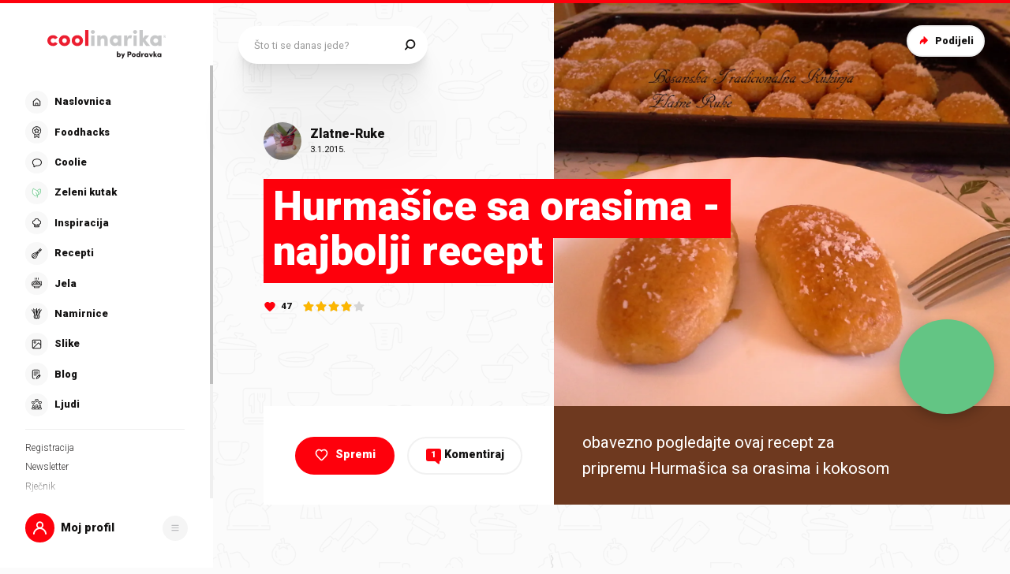

--- FILE ---
content_type: application/javascript; charset=UTF-8
request_url: https://static.cdn.coolinarika.net/_next/static/chunks/1845.3442b0ab85017220.js
body_size: 5729
content:
(self.webpackChunk_N_E=self.webpackChunk_N_E||[]).push([[1845],{36999:function(e,i,t){"use strict";var a=t(2784),n=t(82066),l=t(41664),r=t(89629),o=t(13205);let{apiBaseUrl:s}=l.Z,d=()=>null,c=()=>null,p=e=>{let{profile:i,isLoggedIn:t}=(0,o.Z)(),l=(0,n.useQueryClient)(),{data:p,queryKey:u}=(0,r.p)({namespace:"coolfood",params:{query:{wave:e}},initialData:[]}),m=(0,a.useMemo)(()=>{var e,t,a,n,l;return{firstLastName:"".concat((null==i?void 0:null===(e=i.extended_attributes)||void 0===e?void 0:e.first_name)||""," ").concat((null==i?void 0:null===(t=i.extended_attributes)||void 0===t?void 0:t.last_name)||""),email:(null==i?void 0:null===(a=i.account)||void 0===a?void 0:a.email)||"",phoneNumber:(null==i?void 0:null===(n=i.extended_attributes)||void 0===n?void 0:n.phone_number)||"",address:(null==i?void 0:null===(l=i.extended_attributes)||void 0===l?void 0:l.address)||"",recipeId:"",consentToRules:!1,consentToPromotion:!1}},[i]),{mutate:v,isLoading:g,isSuccess:h}=(0,n.useMutation)(async i=>{let t=await fetch("".concat(s,"/coolfood/submit-form/").concat(e),{method:"PUT",headers:{"content-type":"application/json"},body:JSON.stringify(i)});if(!t.ok)throw Error("Network response was not ok");let a=await t.json();return a},{onMutate:()=>{let e=l.getQueryData(u);return{previousData:e}},onSuccess:e=>{l.invalidateQueries(u),l.setQueryData(u,i=>[e,...i||[]])},onError:(e,i,t)=>{l.setQueryData(u,t.previousData)}}),b=(0,a.useCallback)(e=>{let t={...e,userId:null==i?void 0:i.id};v(t)},[v,null==i?void 0:i.id]),f=(0,a.useMemo)(()=>[{columns:[{type:"text",id:"firstLastName",name:"firstLastName",label:"Ime i prezime",required:!0,validationType:"string",validations:[{type:"required",params:["Obvezno polje"]}]},{type:"email",id:"email",name:"email",label:"Email adresa",required:!0,validationType:"string",validations:[{type:"required",params:["Obvezno polje"]},{type:"email",params:["Unesite ispravan email"]}]},{type:"text",id:"phoneNumber",name:"phoneNumber",label:"Kontakt telefon",required:!0,validationType:"string",validations:[{type:"required",params:["Obvezno polje"]}]},{type:"text",id:"address",name:"address",label:"Adresa za dostavu kartice",required:!0,validationType:"string",validations:[{type:"required",params:["Obvezno polje"]}]},{type:"async-select",placeholder:"Pretraži svoje recepte",id:"recipeId",name:"recipeId",label:"Točan naziv tvog recepta",selectProps:{isClearable:!0,escapeClearsValue:!0,noOptionsMessage:()=>"Nema rezultata",loadOptions:async e=>{let{data:t}=await (0,r.Rt)({namespace:"coolfood",id:null==i?void 0:i.id,endpoint:"recepti",params:{query:{search:e}},enabled:!!e&&(null==i?void 0:i.id)}),{pages:a}=t||{};return Array.isArray(a)&&(null==a?void 0:a.length)?a[0]:[]},getOptionLabel:e=>{let{title:i}=e;return i},getOptionValue:e=>(null==e?void 0:e.id)||"",components:{DropdownIndicator:d,IndicatorSeparator:c}},required:!0,validationType:"string",validations:[{type:"required",params:["Obvezno polje"]}]},{type:"checkbox",id:"consentToRules",name:"consentToRules",label:'Prihvaćam <a href="/blog/nagradni-natjecaji/pravila-nagradnog-natjecaja-coolfood-izazov-u-daljnjem-tekstu-pravila-c7ec9a90-8e27-11eb-bb49-967b2dfe2583">pravila nagradnog natječaja</a>',required:!0,validationType:"boolean",validations:[{type:"required"},{type:"oneOf",params:[[!0],"Obvezno polje"]}]},{type:"checkbox",id:"consentToPromotion",name:"consentToPromotion",label:"Prihvaćam da se moj recept koristi za promotivne svrhe Coolinarike i Spara",required:!0,validationType:"boolean",validations:[{type:"required"},{type:"oneOf",params:[[!0],"Obvezno polje"]}]}]}],[null==i?void 0:i.id]);return{initialValues:m,inputs:f,handleSubmit:b,isLoading:g,isSuccess:h,recipeList:p,isUserLoggedIn:t}};i.Z=p},31754:function(e,i,t){"use strict";t.d(i,{Z:function(){return m}});var a=t(52322),n=t(2784),l=t(81464),r=t(11198),o=t(13980),s=t.n(o),d=t(83087);let c=e=>{let{justifyContent:i,childrenSpacing:t,isFullWidth:a}=e;return{display:"flex",flexDirection:"row",justifyContent:i||"space-between",alignItems:"center",width:"100%","& .buttonsRow_item":{...a&&{width:"100%"},"& + .buttonsRow_item":{marginLeft:(0,d.Z)(t,!0)}}}},p=r.Z.div(e=>({...c(e)})),u=e=>{let{children:i,className:t,justifyContent:r,childrenSpacing:o,disabled:s,isFullWidth:d,...c}=e,u=(0,n.useMemo)(()=>n.Children.toArray(i).filter(e=>(0,n.isValidElement)(e)),[i]),m=(0,l.H)();return!u.length||s?null:(0,a.jsx)(p,{justifyContent:r,childrenSpacing:o,isFullWidth:d,className:t,...c,children:u.map((e,i)=>{let{id:t}=null==e?void 0:e.props;return(0,a.jsx)("div",{className:"buttonsRow_item",children:e},m(t||i))})})};u.propTypes={className:s().string,alignContentRight:s().bool,childrenSpacing:s().oneOfType([s().string,s().number]),disabled:s().bool,justifyContent:s().oneOf(["flex-start","flex-end","center","space-between","space-around","initial","inherit"]),isFullWidth:s().bool},u.defaultProps={className:void 0,alignContentRight:!1,childrenSpacing:20,disabled:!1,justifyContent:"space-between",isFullWidth:!1};var m=u},51677:function(e,i,t){"use strict";t.d(i,{Z:function(){return u}});var a=t(52322),n=t(11198),l=t(13980),r=t.n(l),o=t(88343),s=t(47441);let d=e=>{let{theme:i,disableTopSpacing:t,disableBottomSpacing:a}=e;return{display:"flex",flexDirection:"column",zIndex:i.zIndex.over,width:"100%",height:"100%","& .drawerBody_inner":{width:"100%",height:"100%",display:"grid",padding:(0,s.Z)([15,i.global.drawer.hSpacing.mobile,15]),[i.breakpoints.up("md")]:{padding:(0,s.Z)([30,i.global.drawer.hSpacing.desktop,30])},...t&&{paddingTop:0},...a&&{paddingBottom:0}}}},c=n.Z.section(e=>({...d(e)})),p=e=>{let{children:i,disableTopSpacing:t,disableBottomSpacing:n,autoHideScrollbar:l,className:r,...s}=e;return i?(0,a.jsx)(c,{className:r,disableTopSpacing:t,disableBottomSpacing:n,...s,children:(0,a.jsx)(o.Z,{maximalThumbYSize:370,hasTopShadow:!t,hasBottomShadow:!n,autoHide:l,children:(0,a.jsx)("div",{className:"drawerBody_inner",children:i})})}):null};p.propTypes={className:r().string,disableTopSpacing:r().bool,disableBottomSpacing:r().bool,autoHideScrollbar:r().bool},p.defaultProps={className:void 0,disableTopSpacing:!1,disableBottomSpacing:!1,autoHideScrollbar:!1};var u=p},63671:function(e,i,t){"use strict";t.d(i,{Z:function(){return p}});var a=t(52322),n=t(11198),l=t(13980),r=t.n(l),o=t(47441);let s=e=>{let{theme:i,hasSmallSpacing:t}=e;return{display:"flex",flexDirection:"column",width:"100%",marginTop:"auto","& .drawerFooter_inner":{position:"relative",width:"100%",height:"100%",padding:(0,o.Z)([0,i.global.drawer.hSpacing.mobile,30]),[i.breakpoints.up("md")]:{padding:(0,o.Z)([0,i.global.drawer.hSpacing.desktop,t?30:60])}}}},d=n.Z.section(e=>({...s(e)})),c=e=>{let{children:i,disabled:t,className:n,hasSmallSpacing:l,...r}=e;return t||!i?null:(0,a.jsx)(d,{className:n,hasSmallSpacing:l,...r,children:(0,a.jsx)("div",{className:"drawerFooter_inner",children:i})})};c.propTypes={disabled:r().bool,className:r().string,hasSmallSpacing:r().bool},c.defaultProps={disabled:!1,className:void 0,hasSmallSpacing:!1};var p=c},55812:function(e,i,t){"use strict";t.d(i,{Z:function(){return m}});var a=t(52322),n=t(11198),l=t(13980),r=t.n(l),o=t(87761),s=t(61905),d=t(83087);let c=e=>{let{maxWidth:i}=e;return{display:"flex",flexDirection:"column",justifyContent:"center",alignItems:"center",height:"100%",margin:"auto",maxWidth:(0,d.Z)(i,!0)||(0,s.Z)(380)}},p=n.Z.section(e=>({...c(e)})),u=e=>{let{image:i,imageWidth:t,imageHeight:n,className:l,...r}=e;return i?(0,a.jsx)(p,{maxWidth:t,className:l,...r,children:(0,a.jsx)(o.Z,{image:i,alt:"",width:t,height:n})}):null};u.propTypes={image:r().string,imageWidth:r().oneOfType([r().string,r().number]),imageHeight:r().oneOfType([r().string,r().number]),className:r().string},u.defaultProps={image:void 0,imageWidth:void 0,imageHeight:void 0,className:void 0};var m=u},98717:function(e,i,t){"use strict";t.d(i,{Z:function(){return m}});var a=t(52322),n=t(11198),l=t(13980),r=t.n(l),o=t(23952),s=t(61905),d=t(83087);let c=e=>{let{theme:i,noTitle:t,bottomSpacing:a}=e;return{position:"relative",margin:0,marginBottom:a?(0,d.Z)(a,!0):(0,s.Z)(17),[i.breakpoints.up("md")]:{marginBottom:a?(0,d.Z)(a,!0):(0,s.Z)(35)},"& .textBlock":{"&_title":{fontSize:(0,s.Z)(20),lineHeight:1.2,fontWeight:i.typography.fontWeight.black,[i.breakpoints.up("md")]:{fontSize:(0,s.Z)(24)}},"&_description":{marginTop:t?void 0:(0,s.Z)(10),fontSize:(0,s.Z)(16),lineHeight:1.4,[i.breakpoints.up("md")]:{marginTop:t?void 0:(0,s.Z)(14),lineHeight:1.6},"& p":{fontSize:"inherit",lineHeight:"inherit"},"& > *:last-child":{marginBottom:0}}},"& .accentPrimary":{color:i.colors.accent.text.primary},"& .accentSecondary":{color:i.colors.accent.text.secondary},"& .accentTertiary":{color:i.colors.accent.text.tertiary},"& .accentQuaternary":{color:i.colors.accent.text.quaternary}}},p=n.Z.section(e=>({...c(e)})),u=e=>{let{className:i,title:t,titleHighlight:n,titleRest:l,titleTagComponent:r,description:s,bottomSpacing:d,isReverse:c,isNegative:u,...m}=e;return t||s?(0,a.jsxs)(p,{className:i,noTitle:!t&&!n&&!l,bottomSpacing:d,isNegative:u,...m,children:[n&&l&&(0,a.jsx)("div",{className:"textBlock_title",children:c?(0,a.jsxs)(a.Fragment,{children:["".concat(l," "),(0,a.jsx)("span",{className:u?"accentQuaternary":"accentPrimary",children:n})]}):(0,a.jsxs)(a.Fragment,{children:[(0,a.jsx)("span",{className:"accentPrimary",children:n})," ".concat(l)]})}),t&&(0,a.jsx)(o.Z,{content:t,className:"textBlock_title",wrapperComponent:r}),s&&(0,a.jsx)(o.Z,{content:s,className:"textBlock_description",wrapperComponent:"div"})]}):null};u.propTypes={className:r().string,title:r().string,titleHighlight:r().string,titleRest:r().string,titleTagComponent:r().elementType,description:r().string,bottomSpacing:r().oneOfType([r().number,r().string]),isReverse:r().bool,isNegative:r().bool},u.defaultProps={className:void 0,title:void 0,titleHighlight:void 0,titleRest:void 0,titleTagComponent:"div",description:void 0,bottomSpacing:0,isReverse:!1,isNegative:!1};var m=u},4366:function(e,i,t){"use strict";t.d(i,{Z:function(){return x}});var a=t(52322),n=t(2784),l=t(81464),r=t(13980),o=t.n(r),s=t(58138),d=t(12143),c=t(45877),p=t(63397),u=t(28453),m=t(14844);let v=e=>{let{fieldProps:i={}}=e,t=(0,l.H)(),{name:n,type:r}=i;if("heading"===r)return(0,a.jsx)("h5",{children:null==i?void 0:i.label});if("radioGroup"===r){let{options:e,size:l,disabled:r}=i,o=null==e?void 0:e.map(e=>({name:n,size:l,disabled:r,type:"radio",isHiddenRequired:!0,...e}));return(0,a.jsx)(u.Z,{size:u.l[null==l?void 0:l.toUpperCase()],...i,children:null==o?void 0:o.map(e=>(0,a.jsx)(p.gN,{name:n,value:null==e?void 0:e.value,type:"radio",children:i=>{let{field:t,form:a}=i;return(0,m.Z)(e,t,a)}},t(e)))})}return"async-select"===r?(0,a.jsx)(p.gN,{name:n,type:"text",children:e=>{let{field:t,form:a}=e;return(0,m.Z)(i,t,a)}}):(0,a.jsx)(p.gN,{name:n,type:r,children:e=>{let{field:t,form:a}=e;return(0,m.Z)(i,t,a)}})};v.propTypes={fieldProps:o().shape({name:o().string,type:o().string,options:o().arrayOf(o().object),size:o().string,disabled:o().bool}).isRequired};let g=e=>e?(0,a.jsx)(v,{fieldProps:e}):null,h=(e,i)=>null==e?void 0:e.map(e=>(0,a.jsx)(n.Fragment,{children:(0,a.jsx)(d.Z,{condition:(null==e?void 0:e.type)!=="hidden",Wrapper:c.Z,variant:(null==e?void 0:e.layout)||"form.column",children:g(e)})},i(e)));var b=t(64957);let f=(e,i)=>null==e?void 0:e.map(e=>(0,a.jsx)(n.Fragment,{children:(0,a.jsx)(d.Z,{condition:(null==e?void 0:e.type)!=="hidden",Wrapper:b.Z,variant:(null==e?void 0:e.layout)||"form.row.columns",children:(null==e?void 0:e.columns)?h(null==e?void 0:e.columns,i):g(e)})},i(e))),y=e=>{let{fields:i}=e,t=(0,l.H)();return i?null==i?void 0:i.map(e=>(null==e?void 0:e.rows)&&Array.isArray(null==e?void 0:e.rows)?f(null==e?void 0:e.rows,t):(null==e?void 0:e.columns)&&Array.isArray(null==e?void 0:e.columns)?h(null==e?void 0:e.columns,t):(0,a.jsx)(n.Fragment,{children:g(e)},t(e))):null};y.propTypes={fields:o().oneOfType([o().array,o().object])},y.defaultProps={fields:void 0};var x=(0,s.P)(y)},7082:function(e,i,t){"use strict";var a=t(65413),n=t(44068);let l={required:"Neophodno!",email:"Unesite ispravan email",number:"Unesite broj"},r=(e,i)=>{let{id:t,validationType:n,validationTypeError:r,validations:o=[]}=i;if(!a[n])return e;let s=a[n]().typeError(r||l[n]);return o.forEach(e=>{let{params:i=[],type:t}=e;if(!s[t])return;let a=[l[t]];s=s[t](...i,...a)}),e[t]=s,e},o=e=>{let i=(0,n.Z)(e),t=i.reduce(r,{});return a.object().shape(t)};i.Z=o},44068:function(e,i){"use strict";let t=e=>(null==e?void 0:e.rows)&&Array.isArray(null==e?void 0:e.rows)?null==e?void 0:e.rows.reduce((e,i)=>[...e,...(null==i?void 0:i.columns)?i.columns:[i]],[]):(null==e?void 0:e.columns)&&Array.isArray(null==e?void 0:e.columns)?null==e?void 0:e.columns.reduce((e,i)=>[...e,i],[]):e,a=e=>null==e?void 0:e.reduce((e,i)=>{let a=t(i);return[...e,...Array.isArray(a)?a:[a]]},[]);i.Z=a},95349:function(e,i,t){"use strict";var a=t(52322),n=t(54608);let l=(0,n.Z)((0,a.jsx)("path",{d:"M24.598 9.276a.94.94 0 010 1.33L13.31 21.895a.94.94 0 01-1.33 0L7.275 17.19a.94.94 0 011.33-1.33l4.038 4.038L23.268 9.276a.94.94 0 011.33 0z",fill:"#141313"}),"CheckMark");i.Z=l},40633:function(e,i,t){"use strict";var a=t(2784),n=t(10755),l=t(66045),r=t(41664);let{apiBaseUrl:o}=r.Z;l.ON.init({azureStorage:n});let s=()=>((0,a.useEffect)(()=>{l.ZP.init({baseUrl:"".concat(o,"/podravkaio"),language:"hr",storageService:l.ON,token:l.ZP.getToken()})},[]),null);i.Z=(0,a.memo)(s)},28453:function(e,i,t){"use strict";t.d(i,{Z:function(){return y},l:function(){return f}});var a=t(52322),n=t(2784),l=t(81464),r=t(11198),o=t(13980),s=t.n(o),d=t(58138),c=t(94730),p=t(79626),u=t(16202),m=t(61905),v=t(47441);let g=e=>{var i;let{theme:t,hasLabel:a,labelAlignLeft:n,labelWidth:l,size:r,isRadioCard:o}=e;return{position:"relative",margin:0,padding:0,display:"flex",flexDirection:"column",width:"100%",[t.breakpoints.up("md")]:{...n&&{flexDirection:"row",alignItems:"flex-start"}},"& .radioGroup":{"&_label":{[t.breakpoints.up("md")]:{...n&&{textAlign:"right",marginBottom:0,paddingTop:0},...l&&{maxWidth:(0,m.Z)(l),width:"100%"}}},"&_outer":{display:"flex",flexDirection:"column",flex:1,paddingLeft:o&&!a?0:(0,m.Z)(22),[t.breakpoints.up("md")]:{paddingLeft:o&&!a?0:(0,m.Z)(22),...a&&n&&{padding:(0,v.Z)([null===(i=({small:{top:2},normal:{top:1},large:{top:1}})[r])||void 0===i?void 0:i.top,0,0,0])}}},"&_list":{display:"flex",flexDirection:"row",alignItems:"flex-start",flexWrap:"wrap",margin:(0,v.Z)([0,0,-10,0]),li:{display:"flex",alignItems:"flex-start",margin:(0,v.Z)([0,20,10,0]),...o&&{margin:(0,v.Z)([0,10,10,0])}}},"&_error":{paddingLeft:0},"&_help":{paddingLeft:0}}}},h=r.Z.div(e=>({...g(e)})),b=e=>{let{labelAlignLeft:i,labelWidth:t,label:r,labelComponent:o,labelIconComponent:s,children:d,required:m,error:v,errorMessage:g,helpText:b,size:f,isRadioCard:y,className:x,...j}=e,Z=(0,n.useMemo)(()=>n.Children.toArray(d).filter(e=>(0,n.isValidElement)(e)),[d]),N=(0,l.H)();return Z.length?(0,a.jsxs)(h,{labelAlignLeft:i,labelWidth:t,size:f,hasLabel:r,isRadioCard:y,className:x,...j,children:[(0,a.jsx)(u.ZP,{className:"radioGroup_label",label:r,labelComponent:o,iconComponent:s,error:v,required:m,variant:u.zz.PRIMARY,size:u.Zz[null==f?void 0:f.toUpperCase()],width:t,alignLeft:i}),(0,a.jsxs)("div",{className:"radioGroup_outer",children:[(0,a.jsx)("ul",{className:"radioGroup_list",children:Z.map(e=>(0,a.jsx)("li",{children:e},N(e)))}),(0,a.jsx)(c.Z,{error:v,errorMessage:g,className:"radioGroup_error"}),(0,a.jsx)(p.Z,{text:b,className:"radioGroup_help"})]})]}):null},f=Object.freeze({SMALL:"small",NORMAL:"normal",LARGE:"large"});b.propTypes={labelAlignLeft:s().bool,labelWidth:s().oneOfType([s().string,s().number]),label:s().string,labelComponent:s().node,labelIconComponent:s().node,required:s().bool,error:s().bool,errorMessage:s().string,helpText:s().string,size:s().oneOf([...Object.values(f)]),isRadioCard:s().bool,className:s().string},b.defaultProps={labelAlignLeft:!1,labelWidth:void 0,label:void 0,labelComponent:void 0,labelIconComponent:void 0,required:!1,error:!1,errorMessage:void 0,helpText:void 0,size:f.NORMAL,isRadioCard:!1,className:void 0};var y=(0,d.P)(b)},18938:function(e,i,t){"use strict";t.r(i),t.d(i,{default:function(){return k}});var a=t(52322),n=t(2784),l=t(11198),r=t(63397),o=t(13980),s=t.n(o),d=t(85772),c=t(36999),p=t(27994),u=t(31754),m=t(51677),v=t(98717),g=t(63671),h=t(55812),b=t(58138),f=t(7082),y=t(4366),x=t(28655),j=t(95349),Z=t(40633);let N=()=>({display:"flex",flex:1,height:"100%",form:{display:"flex",flex:1,flexDirection:"column",height:"100%"}}),T=l.Z.div(e=>({...N(e)})),w=e=>{let{className:i,...t}=e,l=(0,d.LS)(),{initialValues:o,inputs:s,handleSubmit:b,isLoading:N,isSuccess:w,isUserLoggedIn:k}=(0,c.Z)("wave-4");(0,n.useEffect)(()=>{l({type:d.Zu.UPDATE_TITLE,payload:{options:{title:w?"Bravo!":"Sudjeluj!"}}})},[w]);let z=(0,n.useCallback)(()=>l({type:d.Zu.CLOSE_DRAWER,payload:{drawerType:null}}),[l]);return(0,a.jsx)(T,{className:i,...t,children:w?(0,a.jsx)(r.J9,{children:(0,a.jsxs)(r.l0,{children:[(0,a.jsxs)(m.Z,{children:[(0,a.jsx)(Z.Z,{}),(0,a.jsx)(v.Z,{title:"Uspješna prijava!",description:"Tvoja prijava je poslana i uspješno zaprimljena. Neka ti rezultat izazova bude bar jednako uspješan. :)"}),(0,a.jsx)(h.Z,{style:{width:"100%"},imageWidth:378,imageHeight:388,image:"/images/coolfood/slatka-lica-slastica/illustration-heards.png"})]}),(0,a.jsx)(g.Z,{children:(0,a.jsx)(u.Z,{isFullWidth:!0,children:(0,a.jsx)(p.ZP,{type:"text",title:"U redu",variant:p.dc.QUATERNARY,size:p.DL.LARGE,sizeMobile:p.DL.NORMAL,width:"100%",disabled:N,onClick:z,iconRightComponent:(0,a.jsx)(x.Z,{icon:j.Z}),children:"U redu"})})})]})}):(0,a.jsx)(r.J9,{initialValues:o,enableReinitialize:!0,validationSchema:(0,f.Z)(s),onSubmit:b,children:()=>(0,a.jsxs)(r.l0,{noValidate:!0,children:[(0,a.jsxs)(m.Z,{children:[(0,a.jsx)(v.Z,{title:"Završi prijavu u par klikova",description:"Podijeli s nama link svog recepta i možda baš ti odneseš nagradu. A kako bismo znali gdje je poslati, ispuni još par podataka. :)"}),(0,a.jsx)(v.Z,{description:"*obavezno polje"}),(0,a.jsx)(y.Z,{fields:s})]}),(0,a.jsx)(g.Z,{children:(0,a.jsx)(p.ZP,{type:"submit",title:"Pošalji",variant:p.dc.QUATERNARY,size:p.DL.LARGE,sizeMobile:p.DL.NORMAL,width:"100%",disabled:N||!k,iconRightComponent:(0,a.jsx)(x.Z,{icon:j.Z}),children:"Pošalji"})})]})})})};w.propTypes={className:s().string},w.defaultProps={className:void 0};var k=(0,b.P)(w,{FallbackComponent:()=>(0,a.jsx)("div",{children:"TODO: We need an error fallback component"}),onError(e,i){console.error("[UserCoolFoodEntry]: ",e,i)}})},7406:function(){},90286:function(){},596:function(){}}]);
//# sourceMappingURL=1845.3442b0ab85017220.js.map

--- FILE ---
content_type: application/javascript; charset=UTF-8
request_url: https://static.cdn.coolinarika.net/_next/static/chunks/5069.e2479fd4d5cbb07a.js
body_size: 4363
content:
"use strict";(self.webpackChunk_N_E=self.webpackChunk_N_E||[]).push([[5069],{95069:function(e,i,t){t.r(i),t.d(i,{default:function(){return eu}});var o=t(52322),a=t(2784),n=t(11198),r=t(5632),l=t(13980),s=t.n(l),d=t(85772),u=t(13205),c=t(71882),p=t(10221),m=t(98717),g=t(51677),v=t(58138),k=t(34996),h=t(94449),j=t(23952),f=t(47441),b=t(61905);let Z=e=>{var i,t;let{theme:o}=e,a={mobile:{background:"url(/images/background/welcome/register-finish-mobile.png)"},desktop:{background:"url(/images/background/welcome/register-finish-desktop.png)"}};return{padding:(0,f.Z)([120,20,28,20]),borderRadius:(0,b.Z)(8),color:o.colors.auth.card.welcome.text,backgroundColor:o.colors.auth.card.welcome.background,backgroundImage:null==a?void 0:null===(i=a.mobile)||void 0===i?void 0:i.background,backgroundRepeat:"no-repeat",backgroundPosition:"right top",[o.breakpoints.up("md")]:{padding:(0,f.Z)([35,120,35,30]),backgroundImage:null==a?void 0:null===(t=a.desktop)||void 0===t?void 0:t.background,backgroundPosition:"center right"},"& .cardWelcome":{"&_title":{margin:0,padding:0,paddingRight:"40%",color:"inherit",fontSize:(0,b.Z)(20),lineHeight:1.2,fontWeight:o.typography.fontWeight.black,[o.breakpoints.up("md")]:{paddingRight:0,fontSize:(0,b.Z)(24)},"& + .cardWelcome_description":{marginTop:(0,b.Z)(4),[o.breakpoints.up("md")]:{marginTop:(0,b.Z)(15)}}},"&_description":{color:"inherit",fontSize:(0,b.Z)(16),lineHeight:1.6,[o.breakpoints.up("md")]:{paddingRight:(0,b.Z)(20)},"& p":{fontSize:"inherit",lineHeight:"inherit"},"& > *:last-child":{marginBottom:0}}}}},y=n.Z.div(e=>({...Z(e)})),R=e=>{let{className:i,title:t,titleTagComponent:n,description:r,...l}=e,s=(0,d.LS)(),{onSuccessDrawer:u}=(0,d.cu)(),c=(0,a.useCallback)(()=>{u&&setTimeout(()=>{(0,h.dC)(()=>{s({type:d.Zu.OPEN_DRAWER,payload:{drawerType:u}}),s({type:d.Zu.SET_ON_SUCCESS_DRAWER,payload:{onSuccessDrawer:!1}})})},3e3)},[s,u]);return((0,a.useEffect)(()=>{c()},[u]),t||r)?(0,o.jsxs)(y,{className:i,...l,children:[(0,o.jsx)(j.Z,{wrapperComponent:n,content:t,className:"cardWelcome_title"}),r&&(0,o.jsx)(j.Z,{content:r,className:"cardWelcome_description",wrapperComponent:"div"})]}):null};R.propTypes={className:s().string,title:s().string,titleTagComponent:s().elementType,description:s().string},R.defaultProps={className:void 0,title:void 0,titleTagComponent:"div",description:void 0};var x=t(66045),C=t(68344),S=t(31754),T=t(27994),w=t(28655),_=t(33935),E=t(92508);let{SURVEY_PROFILE_INFORMATION:N,SURVEY_TASTE_PROFILE:P,REGISTER:z}=E.r,A=e=>{let{isTasteProfileSurvey:i}=e,{isLoggedIn:t,id:n}=(0,u.Z)(),r=(0,d.LS)(),l=(0,a.useCallback)(()=>r({type:d.Zu.CLOSE_DRAWER,payload:{drawerType:null}}),[r]),s=(0,a.useCallback)(e=>r({type:d.Zu.OPEN_DRAWER,payload:{drawerType:e}}),[r]),c=()=>{let e="Ali to nije sve!",t='Ako ispuniš svoj osobni profil do kraja, drugi korisnici će te bolje upoznati a osvojit ćeš i svoj prvi Coolinarika trofej <strong>"Znamo se"</strong>.';return i&&(e="Želiš li personalizirati Coolinariku?",t="Ne jedeš meso? Imaš alergiju na neke namirnice? Voliš mediteransku kuhinju? Odgovori na nekoliko dodatnih pitanja i uživaj u tebi prilagođenim receptima i sadržajima."),{title:e,description:t}};(0,a.useEffect)(()=>{let e=async()=>{if(!n)return;let{tasteProfile:e}=(0,C.parseCookies)(),i=e?JSON.parse(e):null;i&&(await x.ZP.update("users",{id:n,data:{extended_attributes:{taste_profile_completed:i.completed,taste_profile_skill_level:i.skillLevel,taste_profile_meals:i.meals,taste_profile_ingredients:i.ingredients,taste_profile_ingredients_ignore:i.ingredientsIgnore}}}),(0,C.destroyCookie)(null,"tasteProfile"))};e()},[n]);let p=()=>t?i?P:N:z;return(0,o.jsxs)(o.Fragment,{children:[(0,o.jsx)(m.Z,{title:c().title,description:c().description}),(0,o.jsxs)(S.Z,{children:[(0,o.jsx)(T.ZP,{title:"Ne, hvala",variant:T.dc.SECONDARY,size:T.DL.LARGE,sizeMobile:T.DL.NORMAL,onClick:l,children:"Ne, hvala"}),(0,o.jsx)(T.ZP,{title:"Može, kreni",variant:T.dc.QUATERNARY,size:T.DL.LARGE,sizeMobile:T.DL.NORMAL,iconRightComponent:(0,o.jsx)(w.Z,{icon:_.Z}),onClick:()=>{l(),s(p())},children:"Može, kreni"})]})]})};A.propTypes={isTasteProfileSurvey:s().bool},A.defaultProps={isTasteProfileSurvey:!1};var L=t(99021),O=t(63397),q=t(88459),D=t(70972),F=t(7082),W=t(4366),I=t(95349),M=t(56891),U=t(59792);let Y=[{question:"Rezultat jedan plus tri je...",answer:"4"},{question:"Rezultat dva plus tri je...",answer:"5"},{question:"Rezultat pet minus tri je...",answer:"2"},{question:"Rezultat tri plus tri je...",answer:"6"},{question:"Rezultat devet minus četiri je...",answer:"5"},{question:"Rezultat pet plus pet je...",answer:"10"},{question:"Rezultat dva minus jedan je...",answer:"1"},{question:"Rezultat sedam plus dva je...",answer:"9"},{question:"Rezultat četiri plus četiri je...",answer:"8"},{question:"Rezultat četiri minus dva je...",answer:"2"}],V=n.Z.div(e=>({...(0,U.Z)(e)})),G=()=>(0,o.jsx)(M.Z,{href:"/info/uvjeti-koristenja",children:"Uvjete korištenja"}),J=e=>{let{className:i,onRegisterSuccess:t,...n}=e,{createNewUserWithCredentials:r,logInWithCredentials:l,validateUsername:s}=(0,u.Z)(),c=(0,d.LS)(),[p,m]=(0,a.useState)(Y);(0,a.useEffect)(()=>{let e=p[Math.floor(10*Math.random())];m(e)},[]);let g=[{columns:[{layout:"form.column.auth",type:"email",id:"email",name:"email",autoComplete:"email",placeholder:"E-mail adresa",validationType:"string",validations:[{type:"required"},{type:"email"}]},{layout:"form.column.auth",type:"password",id:"password",name:"password",autoComplete:"current-password",placeholder:"Lozinka",validationType:"string",validations:[{type:"required"}]},{layout:"form.column.auth",type:"text",id:"username",name:"username",autoComplete:"username",placeholder:"Korisničko ime",validationType:"string",validations:[{type:"required"}]},{layout:"form.column.auth",type:"text",id:"question",name:"question",label:null==p?void 0:p.question,autoComplete:"question",placeholder:"Upiši brojkom",validationType:"string",validations:[{type:"required"},{type:"oneOf",params:[[null==p?void 0:p.answer],"Krivi odgovor"]}]},{layout:"form.column.auth",type:"checkbox",value:!1,id:"termsAndConditions",name:"termsAndConditions",label:"Prihvaćam",labelComponent:(0,o.jsx)(G,{}),validationType:"boolean",validations:[{type:"required"},{type:"oneOf",params:[[!0],"Neophodno!"]}]}]}],{eventWithTrackingData:v}=(0,q.XQ)(),k=(0,a.useCallback)(async(e,i)=>{let{setFieldError:o}=i,{email:a,username:n,password:u}=e,p=await s(n);if(p&&(null==p?void 0:p.error))o("username","Ovo korisničko ime je zauzeto, probaj drugo.");else{let e=await r({provider:"email",email:a,username:n,data:{password:u}});e&&(null==e?void 0:e.access_token)&&(v({elementLabel:"Registration"},"coolinarika.userRegistration"),await l({username:n,password:u}),t?t():c({type:d.Zu.CLOSE_DRAWER,payload:{drawerType:null}}))}},[c,v]);return(0,o.jsx)(V,{className:i,...n,children:(0,o.jsx)(O.J9,{initialValues:(0,D.Z)(g),validationSchema:(0,F.Z)(g),onSubmit:k,children:e=>{let{isSubmitting:i}=e;return(0,o.jsxs)(O.l0,{noValidate:!0,children:[(0,o.jsx)(W.Z,{fields:g}),(0,o.jsx)(S.Z,{isFullWidth:!0,children:(0,o.jsx)(T.ZP,{title:"Registriraj me",width:"100%",type:"submit",variant:T.dc.QUATERNARY,iconRightComponent:(0,o.jsx)(w.Z,{icon:I.Z}),disabled:i,children:"Registriraj me"})})]})}})})};J.propTypes={className:s().string,onRegisterSuccess:s().func},J.defaultProps={className:void 0,onRegisterSuccess:void 0};var H=(0,v.P)(J,{FallbackComponent:e=>(0,o.jsx)(k.Z,{err:e})}),K=t(59024),Q=t(75804);let{REGISTER:B}=E.Y,X=n.Z.div(e=>({...(0,U.Z)(e)})),$=()=>(0,o.jsx)(M.Z,{href:"/info/uvjeti-koristenja",children:"Uvjete korištenja"}),ee=e=>{if(!e)return{};let i=e.split(".")[1],t=i.replace("-","+").replace("_","/"),o=JSON.parse(window.atob(t));return o||{}},ei=[{columns:[{layout:"form.column.auth",type:"text",id:"username",name:"username",autoComplete:"username",placeholder:"Korisničko ime",validationType:"string",validations:[{type:"required"}]},{layout:"form.column.auth",type:"checkbox",value:!1,id:"termsAndConditions",name:"termsAndConditions",label:"Prihvaćam",labelComponent:(0,o.jsx)($,{}),validationType:"boolean",validations:[{type:"required"},{type:"oneOf",params:[[!0],"Neophodno!"]}]}]}],et=e=>{var i;let{className:t,onRegisterSuccess:n,...l}=e,{query:s,replace:p,pathname:m}=(0,r.useRouter)(),g=(0,d.LS)(),[v,k]=(0,a.useState)(null),{createNewUserWithCredentials:h,loginWithToken:j,getFacebookProfileData:f,validateUsername:b}=(0,u.Z)(),[Z]=(0,c.k)(),{sendNotification:y}=(0,Q.Z)({id:B,options:{type:"error",duration:15e3}}),{eventWithTrackingData:R}=(0,q.z$)("coolinarika.userRegistration",{trackingData:{elementCategory:"form",elementLabel:"Social network registration",elementPageLocation:"body"}}),{code:x,token:C,email:_,firstName:E,lastName:N}=s,P=!!C;E&&N&&(null==ei?void 0:null===(i=ei[0])||void 0===i?void 0:i.columns[0])&&(ei[0].columns[0].value="".concat(E," ").concat(N));let{sub:z}=ee(C);(0,a.useEffect)(()=>{if(!x&&!(null==Z?void 0:Z.facebookToken)||P)return;let e=async()=>{let e=await f({code:x,currentPathname:m,token:null==Z?void 0:Z.facebookToken});e&&!e.error?k(e):(y({message:"Neispravan token.",type:"error"}),p(m))};!v&&((null==x?void 0:x.length)||(null==Z?void 0:Z.facebookToken))&&e()},[x,null==Z?void 0:Z.facebookToken,P]);let A=P?"apple":"facebook",L=async(e,i)=>{let{setFieldError:t}=i,{username:o}=e,a=await b(o);if(a&&(null==a?void 0:a.error))t("username","Ovo korisničko ime je zauzeto, probaj drugo.");else{let e={provider:A,email:P?_:null==v?void 0:v.email,username:o,data:{app_id:P?"com.coolinarika.client":"480567085366792",user_id:P?z:null==v?void 0:v.id}},i=await h(e);i&&(null==i?void 0:i.access_token)&&(await j({accessToken:null==i?void 0:i.access_token,redirect:!1}),R(),n?n():g({type:d.Zu.CLOSE_DRAWER,payload:{drawerType:null}}))}};return(0,o.jsx)(X,{className:t,...l,children:(0,o.jsx)(O.J9,{initialValues:(0,D.Z)(ei),validationSchema:(0,F.Z)(ei),onSubmit:L,children:e=>{let{isSubmitting:i}=e;return(0,o.jsxs)(O.l0,{className:"u-formFullHeight",noValidate:!0,children:[(0,o.jsx)(W.Z,{fields:ei}),(0,o.jsx)(S.Z,{children:(0,o.jsx)(T.ZP,{title:"Završi",type:"submit",width:"35%",variant:T.dc.QUATERNARY,iconRightComponent:(0,o.jsx)(w.Z,{icon:I.Z}),disabled:i,children:"Završi"})})]})}})})};et.propTypes={className:s().string,onRegisterSuccess:s().func},et.defaultProps={className:void 0,onRegisterSuccess:void 0};var eo=(0,v.P)(et,{FallbackComponent:e=>(0,o.jsx)(k.Z,{err:e})}),ea=t(61872),en=t(71198);let er=e=>{let{theme:i}=e,t=(0,en.Z)([{marginTop:(0,b.Z)(45),padding:(0,f.Z)([30,20])},{marginTop:(0,b.Z)(45),padding:(0,f.Z)([30,20])},{marginTop:(0,b.Z)(45),padding:(0,f.Z)([50,40])},{marginTop:(0,b.Z)(70),padding:(0,f.Z)([50,40])},{padding:(0,f.Z)([60])},{padding:(0,f.Z)([60])}]);return{display:"flex",flex:1,flexDirection:"column",height:"100%","&.registerContainer":{flexDirection:"column",borderRadius:(0,b.Z)(8),backgroundColor:i.colors.formBlock.background,boxShadow:i.shadows.subtle,marginBottom:(0,b.Z)(20),height:"auto",...t}}},{REGISTER:el}=E.Y,es=n.Z.div(e=>({...er(e)})),ed=e=>{let{isDrawer:i,className:t,successComponent:n,authSocialRedirectPath:l}=e,{isLoggedIn:s}=(0,u.Z)(),[v]=(0,c.k)(),{query:k}=(0,r.useRouter)(),{onSuccessDrawer:h}=(0,d.cu)(),j=(0,a.useRef)(!1),[f,b]=(0,a.useState)("default"),[Z,y]=(0,a.useState)(!1),x=()=>{b("success"),h&&"taste-profile-survey"!==h&&y(!0)},C=()=>{j.current=!0,x()};(0,a.useEffect)(()=>{var e;(k&&(null==k?void 0:k.code)&&(null==k?void 0:null===(e=k.code)||void 0===e?void 0:e.length)||(null==v?void 0:v.shouldCreatePioAccount)&&(null==v?void 0:v.facebookToken))&&b("social")},[k,v]);let S=()=>({title:"Kreiraj korisnički račun",description:"Možeš se registrirati putem postojećeg Facebook računa. Ili pak ručno unijeti podatke."});s&&"success"!==f&&x();let T=()=>n?(0,a.cloneElement)(n,{isRegister:j.current}):(0,o.jsxs)(o.Fragment,{children:[(0,o.jsx)(R,{title:"Coolinarika ti želi dobrodošlicu!",description:"Sada možeš spremati recepte i kreirati kolekcije, pohvaliti se vlastitim fotkama ili objavljivati vlastite kreacije. Ovo ti je bio dobar potez!"}),(0,o.jsx)(p.Z,{}),(0,o.jsx)(A,{isTasteProfileSurvey:Z})]});return(0,o.jsxs)(es,{className:t,children:[(()=>{let e=(0,o.jsxs)(o.Fragment,{children:["default"===f&&(0,o.jsxs)(o.Fragment,{children:[(0,o.jsx)(m.Z,{title:S().title,description:S().description}),(0,o.jsx)(L.Z,{isRegister:!0,authSocialRedirectPath:l}),(0,o.jsx)(p.Z,{text:"ili upiši svoje podatke"}),(0,o.jsx)(H,{onRegisterSuccess:C}),(0,o.jsx)(K.Z,{isLogin:!0})]}),"social"===f&&(0,o.jsxs)(o.Fragment,{children:[(0,o.jsx)(m.Z,{title:"Još samo ovo i gotovo!",description:"Odaberi korisničko ime."}),(0,o.jsx)(eo,{onRegisterSuccess:x})]}),"success"===f&&T()]});return i?(0,o.jsx)(g.Z,{children:e}):e})(),(0,o.jsx)(ea.Z,{uid:el})]})};ed.propTypes={className:s().string,authSocialRedirectPath:s().string,isDrawer:s().bool,successComponent:s().element},ed.defaultProps={className:void 0,authSocialRedirectPath:void 0,isDrawer:!0,successComponent:void 0};var eu=(0,v.P)(ed,{FallbackComponent:e=>(0,o.jsx)(k.Z,{err:e})})}}]);
//# sourceMappingURL=5069.e2479fd4d5cbb07a.js.map